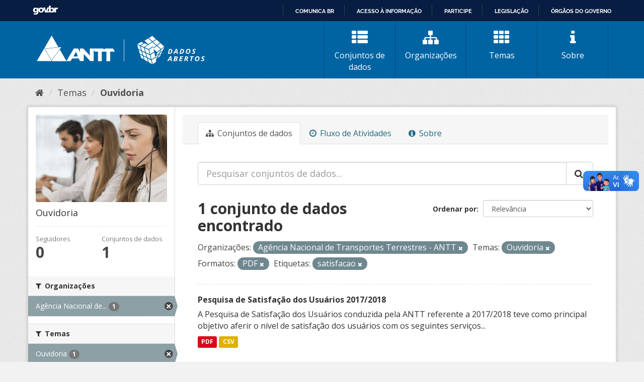

--- FILE ---
content_type: text/html; charset=utf-8
request_url: https://dados.antt.gov.br/group/f0a10c3f-9c68-4c37-ba59-a946b98dd084?tags=satisfacao&res_format=PDF&organization=agencia-nacional-de-transportes-terrestres-antt&groups=ouvidoria
body_size: 25280
content:
<!DOCTYPE html>
<!--[if IE 9]> <html lang="pt_BR" class="ie9"> <![endif]-->
<!--[if gt IE 8]><!--> <html lang="pt_BR"> <!--<![endif]-->
  <head>
    <link rel="stylesheet" type="text/css" href="/fanstatic/vendor/:version:2019-07-31T12:35:57.51/select2/select2.css" />
<link rel="stylesheet" type="text/css" href="/fanstatic/css/:version:2019-07-31T12:35:57.49/main.min.css" />
<link rel="stylesheet" type="text/css" href="/fanstatic/vendor/:version:2019-07-31T12:35:57.51/font-awesome/css/font-awesome.min.css" />
<link rel="stylesheet" type="text/css" href="/fanstatic/antt_theme/:version:2019-08-16T00:24:37.83/antt-ckan-theme.css" />

    <meta charset="utf-8" />
      <meta name="generator" content="ckan 2.8.3" />
      <meta name="viewport" content="width=device-width, initial-scale=1.0">
    <title>Ouvidoria - Temas - Portal de Dados Abertos ANTT</title>

    
    
  <!-- <link rel="shortcut icon" href="/base/images/ckan.ico" /> -->
<link rel="shortcut icon" href="/favicon/favicon.ico" />
<link rel="apple-touch-icon" sizes="57x57" href="/favicon/apple-icon-57x57.png">
<link rel="apple-touch-icon" sizes="60x60" href="/favicon/apple-icon-60x60.png">
<link rel="apple-touch-icon" sizes="72x72" href="/favicon/apple-icon-72x72.png">
<link rel="apple-touch-icon" sizes="76x76" href="/favicon/apple-icon-76x76.png">
<link rel="apple-touch-icon" sizes="114x114" href="/favicon/apple-icon-114x114.png">
<link rel="apple-touch-icon" sizes="120x120" href="/favicon/apple-icon-120x120.png">
<link rel="apple-touch-icon" sizes="144x144" href="/favicon/apple-icon-144x144.png">
<link rel="apple-touch-icon" sizes="152x152" href="/favicon/apple-icon-152x152.png">
<link rel="apple-touch-icon" sizes="180x180" href="/favicon/apple-icon-180x180.png">
<link rel="icon" type="image/png" sizes="192x192" href="/favicon/android-icon-192x192.png">
<link rel="icon" type="image/png" sizes="32x32" href="/favicon/favicon-32x32.png">
<link rel="icon" type="image/png" sizes="96x96" href="/favicon/favicon-96x96.png">
<link rel="icon" type="image/png" sizes="16x16" href="/favicon/favicon-16x16.png">
<link rel="manifest" href="/favicon/manifest.json">
<meta name="msapplication-TileColor" content="#ffffff">
<meta name="msapplication-TileImage" content="/favicon/ms-icon-144x144.png">
<meta name="theme-color" content="#ffffff">

  <link rel="alternate" type="application/atom+xml" title="Portal de Dados Abertos ANTT - Conjuntos de dados no grupo: Ouvidoria" href="feed.group?id=ouvidoria" />
<link rel="alternate" type="application/atom+xml" title="Portal de Dados Abertos ANTT - Histórico de Revisões" href="/revision/list?days=1&amp;format=atom" />


      
    



  <!-- <link rel="shortcut icon" href="/base/images/ckan.ico" /> -->
<link rel="shortcut icon" href="/favicon/favicon.ico" />
<link rel="apple-touch-icon" sizes="57x57" href="/favicon/apple-icon-57x57.png">
<link rel="apple-touch-icon" sizes="60x60" href="/favicon/apple-icon-60x60.png">
<link rel="apple-touch-icon" sizes="72x72" href="/favicon/apple-icon-72x72.png">
<link rel="apple-touch-icon" sizes="76x76" href="/favicon/apple-icon-76x76.png">
<link rel="apple-touch-icon" sizes="114x114" href="/favicon/apple-icon-114x114.png">
<link rel="apple-touch-icon" sizes="120x120" href="/favicon/apple-icon-120x120.png">
<link rel="apple-touch-icon" sizes="144x144" href="/favicon/apple-icon-144x144.png">
<link rel="apple-touch-icon" sizes="152x152" href="/favicon/apple-icon-152x152.png">
<link rel="apple-touch-icon" sizes="180x180" href="/favicon/apple-icon-180x180.png">
<link rel="icon" type="image/png" sizes="192x192" href="/favicon/android-icon-192x192.png">
<link rel="icon" type="image/png" sizes="32x32" href="/favicon/favicon-32x32.png">
<link rel="icon" type="image/png" sizes="96x96" href="/favicon/favicon-96x96.png">
<link rel="icon" type="image/png" sizes="16x16" href="/favicon/favicon-16x16.png">
<link rel="manifest" href="/favicon/manifest.json">
<meta name="msapplication-TileColor" content="#ffffff">
<meta name="msapplication-TileImage" content="/favicon/ms-icon-144x144.png">
<meta name="theme-color" content="#ffffff">

  <link rel="alternate" type="application/atom+xml" title="Portal de Dados Abertos ANTT - Conjuntos de dados no grupo: Ouvidoria" href="feed.group?id=ouvidoria" />
<link rel="alternate" type="application/atom+xml" title="Portal de Dados Abertos ANTT - Histórico de Revisões" href="/revision/list?days=1&amp;format=atom" />




    
      
      
    
    
  </head>

  
  <body data-site-root="https://dados.antt.gov.br/" data-locale-root="https://dados.antt.gov.br/" >

    
    <div class="hide"><a href="#content">Pular para o conteúdo</a></div>
  

  
    
<div id="barra-brasil" style="background:#7F7F7F; height: 20px; padding:0 0 0 10px;display:block;">
  <ul id="menu-barra-temp" style="list-style:none;">
    <li style="display:inline; float:left;padding-right:10px; margin-right:10px; border-right:1px solid #EDEDED">
      <a href="https://brasil.gov.br" style="font-family:sans,sans-serif; text-decoration:none; color:white;">Portal do
        Governo Brasileiro</a>
    </li>
  </ul>
</div>


<header id="header" class="cabecalho navbar-static-top masthead">

  <div class="container">
    <nav class="header-image navbar-light row">

      <!-- LOGO -->
       
      <a class="logo col-md-5 col-xs-12" href="/">
        <img src="/logo_ckan_antt.svg" alt="Portal de Dados Abertos ANTT" title="Portal de Dados Abertos ANTT" />
      </a>
       

      <!-- MENU PRINCIPAL -->
      <div class="navbar navbar-expand-lg col-md-7 col-xs-12" id="main-navigation-toggle">
        
        <div class="navbar-collapse" id="navbarNav">
          <ul class="nav nav-pills">
            
            <li><a href="/dataset"><i class="fa fa-fas fa-th-list"></i> Conjuntos de dados</a></li>
            <li><a href="/organization"><i class="fa fa-fas fa-sitemap"></i> Organizações</a></li>
            <li><a href="/group"><i class="fa fa-fas fa-th"></i> Temas</a></li>
            <li><a href="/about"><i class="fa fa-fas fa-info"></i> Sobre</a></li>
            
          </ul>
        </div>
        
      </div>
    </nav>

  </div>

</header>

  
    <div role="main">
      <div id="content" class="container">
        
          
            <div class="flash-messages">
              
                
              
            </div>
          

          
            <div class="toolbar">
              
                
                  <ol class="breadcrumb">
                    
<li class="home"><a href="/"><i class="fa fa-home"></i><span> Início</span></a></li>
                    
  <li><a href="/group">Temas</a></li>
  <li class="active"><a class=" active" href="/group/ouvidoria">Ouvidoria</a></li>

                  </ol>
                
              
            </div>
          

          <div class="row wrapper">
            
            
            

            
              <aside class="secondary col-sm-3">
                
                
  
  
<div class="module context-info">
  <section class="module-content">
    
    
    <div class="image">
      <a href="">
        <img src="https://dados.antt.gov.br/uploads/group/2019-08-12-121715.706257ouvidoria.jpg" width="190" height="118" alt="ouvidoria" />
      </a>
    </div>
    
    
    <h1 class="heading">
      Ouvidoria
      
    </h1>
    
    
    
    
    
      
      <div class="nums">
        <dl>
          <dt>Seguidores</dt>
          <dd data-module="followers-counter" data-module-id="f0a10c3f-9c68-4c37-ba59-a946b98dd084" data-module-num_followers="0"><span>0</span></dd>
        </dl>
        <dl>
          <dt>Conjuntos de dados</dt>
          <dd><span>1</span></dd>
        </dl>
      </div>
      
      
      <div class="follow_button">
        
      </div>
      
    
    
  </section>
</div>


  <div class="filters">
    <div>
      
        

  
  
    
      
      
        <section class="module module-narrow module-shallow">
          
            <h2 class="module-heading">
              <i class="fa fa-filter"></i>
              
              Organizações
            </h2>
          
          
            
            
              <nav>
                <ul class="list-unstyled nav nav-simple nav-facet">
                  
                    
                    
                    
                    
                      <li class="nav-item active">
                        <a href="/group/f0a10c3f-9c68-4c37-ba59-a946b98dd084?tags=satisfacao&amp;res_format=PDF&amp;groups=ouvidoria" title="Agência Nacional de Transportes Terrestres - ANTT">
                          <span class="item-label">Agência Nacional de...</span>
                          <span class="hidden separator"> - </span>
                          <span class="item-count badge">1</span>
                        </a>
                      </li>
                  
                </ul>
              </nav>

              <p class="module-footer">
                
                  
                
              </p>
            
            
          
        </section>
      
    
  

      
        

  
  
    
      
      
        <section class="module module-narrow module-shallow">
          
            <h2 class="module-heading">
              <i class="fa fa-filter"></i>
              
              Temas
            </h2>
          
          
            
            
              <nav>
                <ul class="list-unstyled nav nav-simple nav-facet">
                  
                    
                    
                    
                    
                      <li class="nav-item active">
                        <a href="/group/f0a10c3f-9c68-4c37-ba59-a946b98dd084?tags=satisfacao&amp;res_format=PDF&amp;organization=agencia-nacional-de-transportes-terrestres-antt" title="">
                          <span class="item-label">Ouvidoria</span>
                          <span class="hidden separator"> - </span>
                          <span class="item-count badge">1</span>
                        </a>
                      </li>
                  
                </ul>
              </nav>

              <p class="module-footer">
                
                  
                
              </p>
            
            
          
        </section>
      
    
  

      
        

  
  
    
      
      
        <section class="module module-narrow module-shallow">
          
            <h2 class="module-heading">
              <i class="fa fa-filter"></i>
              
              Etiquetas
            </h2>
          
          
            
            
              <nav>
                <ul class="list-unstyled nav nav-simple nav-facet">
                  
                    
                    
                    
                    
                      <li class="nav-item">
                        <a href="/group/f0a10c3f-9c68-4c37-ba59-a946b98dd084?tags=satisfacao&amp;tags=pesquisa&amp;res_format=PDF&amp;organization=agencia-nacional-de-transportes-terrestres-antt&amp;groups=ouvidoria" title="">
                          <span class="item-label">pesquisa</span>
                          <span class="hidden separator"> - </span>
                          <span class="item-count badge">1</span>
                        </a>
                      </li>
                  
                    
                    
                    
                    
                      <li class="nav-item active">
                        <a href="/group/f0a10c3f-9c68-4c37-ba59-a946b98dd084?res_format=PDF&amp;organization=agencia-nacional-de-transportes-terrestres-antt&amp;groups=ouvidoria" title="">
                          <span class="item-label">satisfacao</span>
                          <span class="hidden separator"> - </span>
                          <span class="item-count badge">1</span>
                        </a>
                      </li>
                  
                    
                    
                    
                    
                      <li class="nav-item">
                        <a href="/group/f0a10c3f-9c68-4c37-ba59-a946b98dd084?tags=satisfacao&amp;res_format=PDF&amp;organization=agencia-nacional-de-transportes-terrestres-antt&amp;groups=ouvidoria&amp;tags=usuario" title="">
                          <span class="item-label">usuario</span>
                          <span class="hidden separator"> - </span>
                          <span class="item-count badge">1</span>
                        </a>
                      </li>
                  
                </ul>
              </nav>

              <p class="module-footer">
                
                  
                
              </p>
            
            
          
        </section>
      
    
  

      
        

  
  
    
      
      
        <section class="module module-narrow module-shallow">
          
            <h2 class="module-heading">
              <i class="fa fa-filter"></i>
              
              Formatos
            </h2>
          
          
            
            
              <nav>
                <ul class="list-unstyled nav nav-simple nav-facet">
                  
                    
                    
                    
                    
                      <li class="nav-item">
                        <a href="/group/f0a10c3f-9c68-4c37-ba59-a946b98dd084?tags=satisfacao&amp;res_format=CSV&amp;res_format=PDF&amp;organization=agencia-nacional-de-transportes-terrestres-antt&amp;groups=ouvidoria" title="">
                          <span class="item-label">CSV</span>
                          <span class="hidden separator"> - </span>
                          <span class="item-count badge">1</span>
                        </a>
                      </li>
                  
                    
                    
                    
                    
                      <li class="nav-item active">
                        <a href="/group/f0a10c3f-9c68-4c37-ba59-a946b98dd084?tags=satisfacao&amp;organization=agencia-nacional-de-transportes-terrestres-antt&amp;groups=ouvidoria" title="">
                          <span class="item-label">PDF</span>
                          <span class="hidden separator"> - </span>
                          <span class="item-count badge">1</span>
                        </a>
                      </li>
                  
                </ul>
              </nav>

              <p class="module-footer">
                
                  
                
              </p>
            
            
          
        </section>
      
    
  

      
        

  
  
    
      
      
        <section class="module module-narrow module-shallow">
          
            <h2 class="module-heading">
              <i class="fa fa-filter"></i>
              
              Licenças
            </h2>
          
          
            
            
              <nav>
                <ul class="list-unstyled nav nav-simple nav-facet">
                  
                    
                    
                    
                    
                      <li class="nav-item">
                        <a href="/group/f0a10c3f-9c68-4c37-ba59-a946b98dd084?tags=satisfacao&amp;license_id=cc-by&amp;res_format=PDF&amp;organization=agencia-nacional-de-transportes-terrestres-antt&amp;groups=ouvidoria" title="Creative Commons Atribuição">
                          <span class="item-label">Creative Commons At...</span>
                          <span class="hidden separator"> - </span>
                          <span class="item-count badge">1</span>
                        </a>
                      </li>
                  
                </ul>
              </nav>

              <p class="module-footer">
                
                  
                
              </p>
            
            
          
        </section>
      
    
  

      
    </div>
    <a class="close no-text hide-filters"><i class="fa fa-times-circle"></i><span class="text">close</span></a>
  </div>

              </aside>
            

            
              <div class="primary col-sm-9 col-xs-12">
                
                
                  <article class="module">
                    
                      <header class="module-content page-header">
                        
                        <ul class="nav nav-tabs">
                          
  <li class="active"><a href="/group/ouvidoria"><i class="fa fa-sitemap"></i> Conjuntos de dados</a></li>
  <li><a href="/group/activity/ouvidoria/0"><i class="fa fa-clock-o"></i> Fluxo de Atividades</a></li>
  <li><a href="/group/about/ouvidoria"><i class="fa fa-info-circle"></i> Sobre</a></li>

                        </ul>
                      </header>
                    
                    <div class="module-content">
                      
                      
  
    
    
    







<form id="group-datasets-search-form" class="search-form" method="get" data-module="select-switch">

  
    <div class="input-group search-input-group">
      <input aria-label="Pesquisar conjuntos de dados..." id="field-giant-search" type="text" class="form-control input-lg" name="q" value="" autocomplete="off" placeholder="Pesquisar conjuntos de dados...">
      
      <span class="input-group-btn">
        <button class="btn btn-default btn-lg" type="submit" value="search">
          <i class="fa fa-search"></i>
        </button>
      </span>
      
    </div>
  

  
    <span>
  
  

  
  
  
  <input type="hidden" name="tags" value="satisfacao" />
  
  
  
  
  
  <input type="hidden" name="res_format" value="PDF" />
  
  
  
  
  
  <input type="hidden" name="organization" value="agencia-nacional-de-transportes-terrestres-antt" />
  
  
  
  
  
  <input type="hidden" name="groups" value="ouvidoria" />
  
  
  
  </span>
  

  
    
      <div class="form-select form-group control-order-by">
        <label for="field-order-by">Ordenar por</label>
        <select id="field-order-by" name="sort" class="form-control">
          
            
              <option value="score desc, metadata_modified desc">Relevância</option>
            
          
            
              <option value="title_string asc">Nome Crescente</option>
            
          
            
              <option value="title_string desc">Nome Descrescente</option>
            
          
            
              <option value="metadata_modified desc">Modificada pela última vez</option>
            
          
            
          
        </select>
        
        <button class="btn btn-default js-hide" type="submit">Ir</button>
        
      </div>
    
  

  
    
      <h2>

  
  
  
  

1 conjunto de dados encontrado</h2>
    
  

  
    
      <p class="filter-list">
        
          
          <span class="facet">Organizações:</span>
          
            <span class="filtered pill">Agência Nacional de Transportes Terrestres - ANTT
              <a href="/group/ouvidoria?tags=satisfacao&amp;res_format=PDF&amp;groups=ouvidoria" class="remove" title="Remover"><i class="fa fa-times"></i></a>
            </span>
          
        
          
          <span class="facet">Temas:</span>
          
            <span class="filtered pill">Ouvidoria
              <a href="/group/ouvidoria?tags=satisfacao&amp;res_format=PDF&amp;organization=agencia-nacional-de-transportes-terrestres-antt" class="remove" title="Remover"><i class="fa fa-times"></i></a>
            </span>
          
        
          
          <span class="facet">Formatos:</span>
          
            <span class="filtered pill">PDF
              <a href="/group/ouvidoria?tags=satisfacao&amp;organization=agencia-nacional-de-transportes-terrestres-antt&amp;groups=ouvidoria" class="remove" title="Remover"><i class="fa fa-times"></i></a>
            </span>
          
        
          
          <span class="facet">Etiquetas:</span>
          
            <span class="filtered pill">satisfacao
              <a href="/group/ouvidoria?res_format=PDF&amp;organization=agencia-nacional-de-transportes-terrestres-antt&amp;groups=ouvidoria" class="remove" title="Remover"><i class="fa fa-times"></i></a>
            </span>
          
        
      </p>
      <a class="show-filters btn btn-default">Filtrar Resultados</a>
    
  

</form>




  
  
    
      

  
    <ul class="dataset-list list-unstyled">
    	
	      
	        






  <li class="dataset-item">
    
      <div class="dataset-content">
        
          <h3 class="dataset-heading">
            
              
            
            
              <a href="/dataset/pesquisa-de-satisfacao-dos-usuarios-2017-2018">Pesquisa de Satisfação dos Usuários 2017/2018</a>
            
            
              
              
            
          </h3>
        
        
          
        
        
          
            <div>A Pesquisa de Satisfação dos Usuários conduzida pela ANTT referente a 2017/2018 teve como principal objetivo aferir o nível de satisfação dos usuários com os seguintes serviços...</div>
          
        
      </div>
      
        
          
            <ul class="dataset-resources list-unstyled">
              
                
                <li>
                  <a href="/dataset/pesquisa-de-satisfacao-dos-usuarios-2017-2018" class="label label-default" data-format="pdf">PDF</a>
                </li>
                
                <li>
                  <a href="/dataset/pesquisa-de-satisfacao-dos-usuarios-2017-2018" class="label label-default" data-format="csv">CSV</a>
                </li>
                
              
            </ul>
          
        
      
    
  </li>

	      
	    
    </ul>
  

    
  
  
    
  

                    </div>
                  </article>
                
              </div>
            
          </div>
        
      </div>
    </div>
  
    <footer>
  <div class="container">
    <div class="row">
      <div class="col-md-4 col-sm-6 col-xs-12 address">
        <h4>Endereço</h4>
        <p>Setor de Clubes Esportivos Sul - SCES, trecho 03, lote 10, Projeto Orla Polo 8 - Brasília - DF</p>
      </div>
      <div class="col-md-4 col-sm-6 col-xs-12 contacts">
        <h4>Contatos</h4>
        <p>Telefone 166</p>
        <p><a href="mailto:ouvidoria@antt.gov.br">ouvidoria@antt.gov.br</a></p>
		<p><a href="https://ouvidoria.antt.gov.br/Cadastro/Mensagem.aspx" target="_blank">Formulário Fale Conosco</a></p>
      </div>
      <div class="col-md-4 col-sm-12 logo-container">
        <a class="logo-footer" href="#"><img src="/logo_antt.svg"></a>
      </div>
    </div>
  </div>
</footer>

<script defer="defer" src="https://barra.brasil.gov.br/barra_2.0.js" type="text/javascript"></script>
<script>
  // Identificar Internet Explorer 6-11
  var element = document.getElementById("header");
  if ((false || !!document.documentMode) || (navigator.userAgent.indexOf("MSIE") != -1) || (!!document.documentMode ==
      true)) {
    element.classList.add("ie");
  }

</script>

  
    
    
    
  
    
    
    
        
        
        <div class="js-hide" data-module="google-analytics"
             data-module-googleanalytics_resource_prefix="">
        </div>
    


      
  <script>document.getElementsByTagName('html')[0].className += ' js';</script>
<script type="text/javascript" src="/fanstatic/vendor/:version:2019-07-31T12:35:57.51/jquery.min.js"></script>
<script type="text/javascript" src="/fanstatic/vendor/:version:2019-07-31T12:35:57.51/:bundle:bootstrap/js/bootstrap.min.js;jed.min.js;moment-with-locales.js;select2/select2.min.js"></script>
<script type="text/javascript" src="/fanstatic/base/:version:2019-07-31T12:35:57.50/:bundle:plugins/jquery.inherit.min.js;plugins/jquery.proxy-all.min.js;plugins/jquery.url-helpers.min.js;plugins/jquery.date-helpers.min.js;plugins/jquery.slug.min.js;plugins/jquery.slug-preview.min.js;plugins/jquery.truncator.min.js;plugins/jquery.masonry.min.js;plugins/jquery.form-warning.min.js;plugins/jquery.images-loaded.min.js;sandbox.min.js;module.min.js;pubsub.min.js;client.min.js;notify.min.js;i18n.min.js;main.min.js;modules/select-switch.min.js;modules/slug-preview.min.js;modules/basic-form.min.js;modules/confirm-action.min.js;modules/api-info.min.js;modules/autocomplete.min.js;modules/custom-fields.min.js;modules/data-viewer.min.js;modules/table-selectable-rows.min.js;modules/resource-form.min.js;modules/resource-upload-field.min.js;modules/resource-reorder.min.js;modules/resource-view-reorder.min.js;modules/follow.min.js;modules/activity-stream.min.js;modules/dashboard.min.js;modules/resource-view-embed.min.js;view-filters.min.js;modules/resource-view-filters-form.min.js;modules/resource-view-filters.min.js;modules/table-toggle-more.min.js;modules/dataset-visibility.min.js;modules/media-grid.min.js;modules/image-upload.min.js;modules/followers-counter.min.js"></script>
<script type="text/javascript" src="/fanstatic/ckanext-googleanalytics/:version:2021-06-28T14:34:09.77/googleanalytics_event_tracking.js"></script></body>
</html>

--- FILE ---
content_type: text/html; charset=utf-8
request_url: https://dados.antt.gov.br/fanstatic/vendor/:version:2019-07-31T12:35:57.51/:bundle:bootstrap/js/bootstrap.min.js;jed.min.js;moment-with-locales.js;select2/select2.min.js
body_size: 246
content:
<html><head><title>Request Rejected</title></head><body>The requested URL was rejected. Please consult with your administrator.<br><br>Your support ID is: 4431997515770692994<br><br><a href='javascript:history.back();'>[Go Back]</a></body></html>

--- FILE ---
content_type: text/html; charset=utf-8
request_url: https://dados.antt.gov.br/fanstatic/base/:version:2019-07-31T12:35:57.50/:bundle:plugins/jquery.inherit.min.js;plugins/jquery.proxy-all.min.js;plugins/jquery.url-helpers.min.js;plugins/jquery.date-helpers.min.js;plugins/jquery.slug.min.js;plugins/jquery.slug-preview.min.js;plugins/jquery.truncator.min.js;plugins/jquery.masonry.min.js;plugins/jquery.form-warning.min.js;plugins/jquery.images-loaded.min.js;sandbox.min.js;module.min.js;pubsub.min.js;client.min.js;notify.min.js;i18n.min.js;main.min.js;modules/select-switch.min.js;modules/slug-preview.min.js;modules/basic-form.min.js;modules/confirm-action.min.js;modules/api-info.min.js;modules/autocomplete.min.js;modules/custom-fields.min.js;modules/data-viewer.min.js;modules/table-selectable-rows.min.js;modules/resource-form.min.js;modules/resource-upload-field.min.js;modules/resource-reorder.min.js;modules/resource-view-reorder.min.js;modules/follow.min.js;modules/activity-stream.min.js;modules/dashboard.min.js;modules/resource-view-embed.min.js;view-filters.min.js;modules/resource-view-filters-form.min.js;modules/resource-view-filters.min.js;modules/table-toggle-more.min.js;modules/dataset-visibility.min.js;modules/media-grid.min.js;modules/image-upload.min.js;modules/followers-counter.min.js
body_size: 246
content:
<html><head><title>Request Rejected</title></head><body>The requested URL was rejected. Please consult with your administrator.<br><br>Your support ID is: 4431997515751286112<br><br><a href='javascript:history.back();'>[Go Back]</a></body></html>